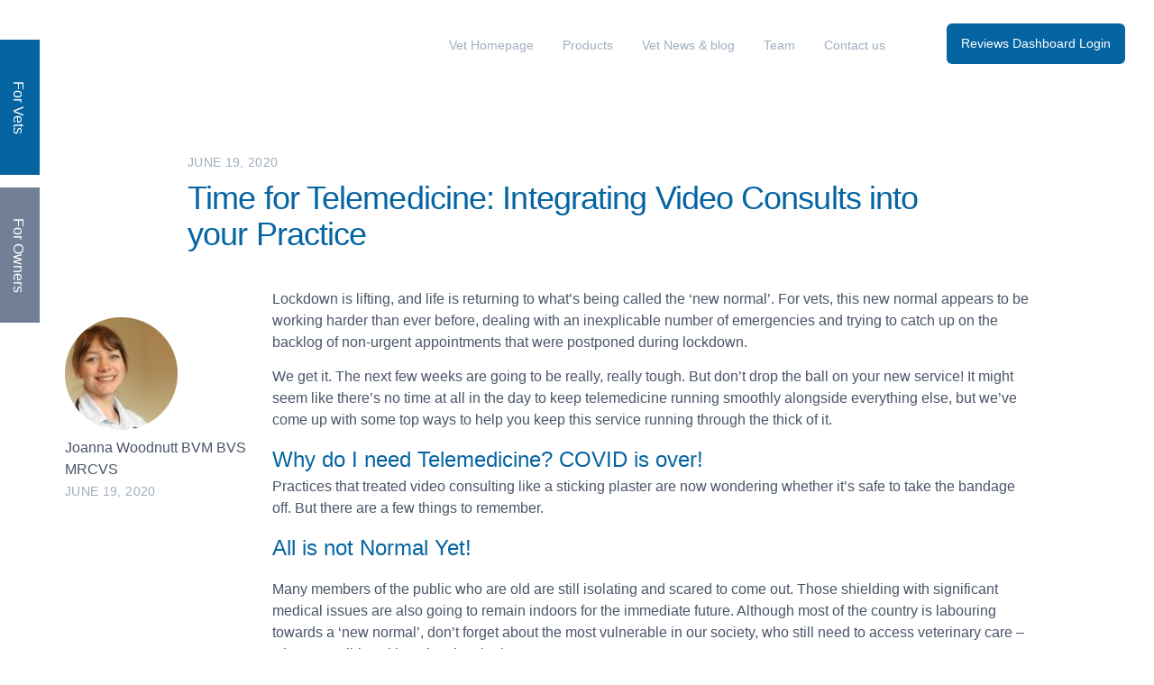

--- FILE ---
content_type: text/html; charset=UTF-8
request_url: https://vethelpdirect.com/news/time-for-telemedicine/
body_size: 10836
content:
<!DOCTYPE html>

<head>

  <!-- Google Tag Manager -->
  <script>(function(w,d,s,l,i){w[l]=w[l]||[];w[l].push({'gtm.start':
  new Date().getTime(),event:'gtm.js'});var f=d.getElementsByTagName(s)[0],
  j=d.createElement(s),dl=l!='dataLayer'?'&l='+l:'';j.async=true;j.src=
  'https://www.googletagmanager.com/gtm.js?id='+i+dl;f.parentNode.insertBefore(j,f);
  })(window,document,'script','dataLayer','GTM-WQTW5SB');</script>
  <!-- End Google Tag Manager -->


    <meta http-equiv="X-UA-Compatible" content="IE=edge" />
    <meta charset="UTF-8">


    <meta name='robots' content='max-image-preview:large' />
	<style>img:is([sizes="auto" i], [sizes^="auto," i]) { contain-intrinsic-size: 3000px 1500px }</style>
	<link rel="alternate" hreflang="en" href="https://vethelpdirect.com/news/time-for-telemedicine/" />

	<!-- This site is optimized with the Yoast SEO Premium plugin v15.7 - https://yoast.com/wordpress/plugins/seo/ -->
	<title>Time for Telemedicine: Integrating Video Consults into your Practice - Vet Help Direct</title>
	<meta name="robots" content="index, follow, max-snippet:-1, max-image-preview:large, max-video-preview:-1" />
	<meta property="og:locale" content="en_GB" />
	<meta property="og:type" content="article" />
	<meta property="og:title" content="Time for Telemedicine: Integrating Video Consults into your Practice - Vet Help Direct" />
	<meta property="og:description" content="Finding time for telemedicine in the &#039;new normal&#039; can be difficult, but finding ways to keep the service going will pay off in the end." />
	<meta property="og:url" content="https://vethelpdirect.com/news/time-for-telemedicine/" />
	<meta property="og:site_name" content="Vet Help Direct" />
	<meta property="article:modified_time" content="2020-06-19T12:47:47+00:00" />
	<meta property="og:image" content="https://vhd-wordpress-uploads.s3.amazonaws.com/uploads/2020/06/DogwithClockShutterstock.jpg" />
	<meta property="og:image:width" content="666" />
	<meta property="og:image:height" content="666" />
	<meta name="twitter:card" content="summary" />
	<meta name="twitter:label1" content="Est. reading time">
	<meta name="twitter:data1" content="5 minutes">
	<script type="application/ld+json" class="yoast-schema-graph">{"@context":"https://schema.org","@graph":[{"@type":"Organization","@id":"https://vethelpdirect.com/#organization","name":"Vet Help Direct","url":"https://vethelpdirect.com/","sameAs":[],"logo":{"@type":"ImageObject","@id":"https://vethelpdirect.com/#logo","inLanguage":"en","url":"https://vhd-wordpress-uploads.s3.amazonaws.com/uploads/2020/08/vhd-logo.png","width":5265,"height":807,"caption":"Vet Help Direct"},"image":{"@id":"https://vethelpdirect.com/#logo"}},{"@type":"WebSite","@id":"https://vethelpdirect.com/#website","url":"https://vethelpdirect.com/","name":"Vet Help Direct","description":"Free cat, horse, cattle, small furries, reptile, bird and dog symptom checker from UK Vets. Independent Vet reviews - choose the best vets.","publisher":{"@id":"https://vethelpdirect.com/#organization"},"potentialAction":[{"@type":"SearchAction","target":"https://vethelpdirect.com/?s={search_term_string}","query-input":"required name=search_term_string"}],"inLanguage":"en"},{"@type":"ImageObject","@id":"https://vethelpdirect.com/news/time-for-telemedicine/#primaryimage","inLanguage":"en","url":"https://vhd-wordpress-uploads.s3.amazonaws.com/uploads/2020/06/DogwithClockShutterstock.jpg","width":666,"height":666},{"@type":"WebPage","@id":"https://vethelpdirect.com/news/time-for-telemedicine/#webpage","url":"https://vethelpdirect.com/news/time-for-telemedicine/","name":"Time for Telemedicine: Integrating Video Consults into your Practice - Vet Help Direct","isPartOf":{"@id":"https://vethelpdirect.com/#website"},"primaryImageOfPage":{"@id":"https://vethelpdirect.com/news/time-for-telemedicine/#primaryimage"},"datePublished":"2020-06-19T12:46:51+00:00","dateModified":"2020-06-19T12:47:47+00:00","breadcrumb":{"@id":"https://vethelpdirect.com/news/time-for-telemedicine/#breadcrumb"},"inLanguage":"en","potentialAction":[{"@type":"ReadAction","target":["https://vethelpdirect.com/news/time-for-telemedicine/"]}]},{"@type":"BreadcrumbList","@id":"https://vethelpdirect.com/news/time-for-telemedicine/#breadcrumb","itemListElement":[{"@type":"ListItem","position":1,"item":{"@type":"WebPage","@id":"https://vethelpdirect.com/","url":"https://vethelpdirect.com/","name":"Home"}},{"@type":"ListItem","position":2,"item":{"@type":"WebPage","@id":"https://vethelpdirect.com/news/","url":"https://vethelpdirect.com/news/","name":"Articles"}},{"@type":"ListItem","position":3,"item":{"@type":"WebPage","@id":"https://vethelpdirect.com/vetblog/category/vet-blogs/","url":"https://vethelpdirect.com/vetblog/category/vet-blogs/","name":"Vet Blogs"}},{"@type":"ListItem","position":4,"item":{"@type":"WebPage","@id":"https://vethelpdirect.com/news/time-for-telemedicine/","url":"https://vethelpdirect.com/news/time-for-telemedicine/","name":"Time for Telemedicine: Integrating Video Consults into your Practice"}}]}]}</script>
	<!-- / Yoast SEO Premium plugin. -->


<link rel='dns-prefetch' href='//vethelpdirect.com' />
<link rel='dns-prefetch' href='//vhd-wordpress-uploads.s3.amazonaws.com' />
<link href='https://fonts.gstatic.com' crossorigin rel='preconnect' />
<link rel="alternate" type="application/rss+xml" title="Vet Help Direct &raquo; Feed" href="https://vethelpdirect.com/feed/" />
<link rel="alternate" type="application/rss+xml" title="Vet Help Direct &raquo; Comments Feed" href="https://vethelpdirect.com/comments/feed/" />
<link rel="alternate" type="application/rss+xml" title="Vet Help Direct &raquo; Time for Telemedicine: Integrating Video Consults into your Practice Comments Feed" href="https://vethelpdirect.com/news/time-for-telemedicine/feed/" />
<style id='wp-emoji-styles-inline-css' type='text/css'>

	img.wp-smiley, img.emoji {
		display: inline !important;
		border: none !important;
		box-shadow: none !important;
		height: 1em !important;
		width: 1em !important;
		margin: 0 0.07em !important;
		vertical-align: -0.1em !important;
		background: none !important;
		padding: 0 !important;
	}
</style>
<link rel='stylesheet' id='wp-block-library-css' href='https://vethelpdirect.com/wordpress/wp-includes/css/dist/block-library/style.min.css?ver=6.8.3' type='text/css' media='all' />
<style id='classic-theme-styles-inline-css' type='text/css'>
/*! This file is auto-generated */
.wp-block-button__link{color:#fff;background-color:#32373c;border-radius:9999px;box-shadow:none;text-decoration:none;padding:calc(.667em + 2px) calc(1.333em + 2px);font-size:1.125em}.wp-block-file__button{background:#32373c;color:#fff;text-decoration:none}
</style>
<style id='global-styles-inline-css' type='text/css'>
:root{--wp--preset--aspect-ratio--square: 1;--wp--preset--aspect-ratio--4-3: 4/3;--wp--preset--aspect-ratio--3-4: 3/4;--wp--preset--aspect-ratio--3-2: 3/2;--wp--preset--aspect-ratio--2-3: 2/3;--wp--preset--aspect-ratio--16-9: 16/9;--wp--preset--aspect-ratio--9-16: 9/16;--wp--preset--color--black: #000000;--wp--preset--color--cyan-bluish-gray: #abb8c3;--wp--preset--color--white: #ffffff;--wp--preset--color--pale-pink: #f78da7;--wp--preset--color--vivid-red: #cf2e2e;--wp--preset--color--luminous-vivid-orange: #ff6900;--wp--preset--color--luminous-vivid-amber: #fcb900;--wp--preset--color--light-green-cyan: #7bdcb5;--wp--preset--color--vivid-green-cyan: #00d084;--wp--preset--color--pale-cyan-blue: #8ed1fc;--wp--preset--color--vivid-cyan-blue: #0693e3;--wp--preset--color--vivid-purple: #9b51e0;--wp--preset--gradient--vivid-cyan-blue-to-vivid-purple: linear-gradient(135deg,rgba(6,147,227,1) 0%,rgb(155,81,224) 100%);--wp--preset--gradient--light-green-cyan-to-vivid-green-cyan: linear-gradient(135deg,rgb(122,220,180) 0%,rgb(0,208,130) 100%);--wp--preset--gradient--luminous-vivid-amber-to-luminous-vivid-orange: linear-gradient(135deg,rgba(252,185,0,1) 0%,rgba(255,105,0,1) 100%);--wp--preset--gradient--luminous-vivid-orange-to-vivid-red: linear-gradient(135deg,rgba(255,105,0,1) 0%,rgb(207,46,46) 100%);--wp--preset--gradient--very-light-gray-to-cyan-bluish-gray: linear-gradient(135deg,rgb(238,238,238) 0%,rgb(169,184,195) 100%);--wp--preset--gradient--cool-to-warm-spectrum: linear-gradient(135deg,rgb(74,234,220) 0%,rgb(151,120,209) 20%,rgb(207,42,186) 40%,rgb(238,44,130) 60%,rgb(251,105,98) 80%,rgb(254,248,76) 100%);--wp--preset--gradient--blush-light-purple: linear-gradient(135deg,rgb(255,206,236) 0%,rgb(152,150,240) 100%);--wp--preset--gradient--blush-bordeaux: linear-gradient(135deg,rgb(254,205,165) 0%,rgb(254,45,45) 50%,rgb(107,0,62) 100%);--wp--preset--gradient--luminous-dusk: linear-gradient(135deg,rgb(255,203,112) 0%,rgb(199,81,192) 50%,rgb(65,88,208) 100%);--wp--preset--gradient--pale-ocean: linear-gradient(135deg,rgb(255,245,203) 0%,rgb(182,227,212) 50%,rgb(51,167,181) 100%);--wp--preset--gradient--electric-grass: linear-gradient(135deg,rgb(202,248,128) 0%,rgb(113,206,126) 100%);--wp--preset--gradient--midnight: linear-gradient(135deg,rgb(2,3,129) 0%,rgb(40,116,252) 100%);--wp--preset--font-size--small: 13px;--wp--preset--font-size--medium: 20px;--wp--preset--font-size--large: 36px;--wp--preset--font-size--x-large: 42px;--wp--preset--spacing--20: 0.44rem;--wp--preset--spacing--30: 0.67rem;--wp--preset--spacing--40: 1rem;--wp--preset--spacing--50: 1.5rem;--wp--preset--spacing--60: 2.25rem;--wp--preset--spacing--70: 3.38rem;--wp--preset--spacing--80: 5.06rem;--wp--preset--shadow--natural: 6px 6px 9px rgba(0, 0, 0, 0.2);--wp--preset--shadow--deep: 12px 12px 50px rgba(0, 0, 0, 0.4);--wp--preset--shadow--sharp: 6px 6px 0px rgba(0, 0, 0, 0.2);--wp--preset--shadow--outlined: 6px 6px 0px -3px rgba(255, 255, 255, 1), 6px 6px rgba(0, 0, 0, 1);--wp--preset--shadow--crisp: 6px 6px 0px rgba(0, 0, 0, 1);}:where(.is-layout-flex){gap: 0.5em;}:where(.is-layout-grid){gap: 0.5em;}body .is-layout-flex{display: flex;}.is-layout-flex{flex-wrap: wrap;align-items: center;}.is-layout-flex > :is(*, div){margin: 0;}body .is-layout-grid{display: grid;}.is-layout-grid > :is(*, div){margin: 0;}:where(.wp-block-columns.is-layout-flex){gap: 2em;}:where(.wp-block-columns.is-layout-grid){gap: 2em;}:where(.wp-block-post-template.is-layout-flex){gap: 1.25em;}:where(.wp-block-post-template.is-layout-grid){gap: 1.25em;}.has-black-color{color: var(--wp--preset--color--black) !important;}.has-cyan-bluish-gray-color{color: var(--wp--preset--color--cyan-bluish-gray) !important;}.has-white-color{color: var(--wp--preset--color--white) !important;}.has-pale-pink-color{color: var(--wp--preset--color--pale-pink) !important;}.has-vivid-red-color{color: var(--wp--preset--color--vivid-red) !important;}.has-luminous-vivid-orange-color{color: var(--wp--preset--color--luminous-vivid-orange) !important;}.has-luminous-vivid-amber-color{color: var(--wp--preset--color--luminous-vivid-amber) !important;}.has-light-green-cyan-color{color: var(--wp--preset--color--light-green-cyan) !important;}.has-vivid-green-cyan-color{color: var(--wp--preset--color--vivid-green-cyan) !important;}.has-pale-cyan-blue-color{color: var(--wp--preset--color--pale-cyan-blue) !important;}.has-vivid-cyan-blue-color{color: var(--wp--preset--color--vivid-cyan-blue) !important;}.has-vivid-purple-color{color: var(--wp--preset--color--vivid-purple) !important;}.has-black-background-color{background-color: var(--wp--preset--color--black) !important;}.has-cyan-bluish-gray-background-color{background-color: var(--wp--preset--color--cyan-bluish-gray) !important;}.has-white-background-color{background-color: var(--wp--preset--color--white) !important;}.has-pale-pink-background-color{background-color: var(--wp--preset--color--pale-pink) !important;}.has-vivid-red-background-color{background-color: var(--wp--preset--color--vivid-red) !important;}.has-luminous-vivid-orange-background-color{background-color: var(--wp--preset--color--luminous-vivid-orange) !important;}.has-luminous-vivid-amber-background-color{background-color: var(--wp--preset--color--luminous-vivid-amber) !important;}.has-light-green-cyan-background-color{background-color: var(--wp--preset--color--light-green-cyan) !important;}.has-vivid-green-cyan-background-color{background-color: var(--wp--preset--color--vivid-green-cyan) !important;}.has-pale-cyan-blue-background-color{background-color: var(--wp--preset--color--pale-cyan-blue) !important;}.has-vivid-cyan-blue-background-color{background-color: var(--wp--preset--color--vivid-cyan-blue) !important;}.has-vivid-purple-background-color{background-color: var(--wp--preset--color--vivid-purple) !important;}.has-black-border-color{border-color: var(--wp--preset--color--black) !important;}.has-cyan-bluish-gray-border-color{border-color: var(--wp--preset--color--cyan-bluish-gray) !important;}.has-white-border-color{border-color: var(--wp--preset--color--white) !important;}.has-pale-pink-border-color{border-color: var(--wp--preset--color--pale-pink) !important;}.has-vivid-red-border-color{border-color: var(--wp--preset--color--vivid-red) !important;}.has-luminous-vivid-orange-border-color{border-color: var(--wp--preset--color--luminous-vivid-orange) !important;}.has-luminous-vivid-amber-border-color{border-color: var(--wp--preset--color--luminous-vivid-amber) !important;}.has-light-green-cyan-border-color{border-color: var(--wp--preset--color--light-green-cyan) !important;}.has-vivid-green-cyan-border-color{border-color: var(--wp--preset--color--vivid-green-cyan) !important;}.has-pale-cyan-blue-border-color{border-color: var(--wp--preset--color--pale-cyan-blue) !important;}.has-vivid-cyan-blue-border-color{border-color: var(--wp--preset--color--vivid-cyan-blue) !important;}.has-vivid-purple-border-color{border-color: var(--wp--preset--color--vivid-purple) !important;}.has-vivid-cyan-blue-to-vivid-purple-gradient-background{background: var(--wp--preset--gradient--vivid-cyan-blue-to-vivid-purple) !important;}.has-light-green-cyan-to-vivid-green-cyan-gradient-background{background: var(--wp--preset--gradient--light-green-cyan-to-vivid-green-cyan) !important;}.has-luminous-vivid-amber-to-luminous-vivid-orange-gradient-background{background: var(--wp--preset--gradient--luminous-vivid-amber-to-luminous-vivid-orange) !important;}.has-luminous-vivid-orange-to-vivid-red-gradient-background{background: var(--wp--preset--gradient--luminous-vivid-orange-to-vivid-red) !important;}.has-very-light-gray-to-cyan-bluish-gray-gradient-background{background: var(--wp--preset--gradient--very-light-gray-to-cyan-bluish-gray) !important;}.has-cool-to-warm-spectrum-gradient-background{background: var(--wp--preset--gradient--cool-to-warm-spectrum) !important;}.has-blush-light-purple-gradient-background{background: var(--wp--preset--gradient--blush-light-purple) !important;}.has-blush-bordeaux-gradient-background{background: var(--wp--preset--gradient--blush-bordeaux) !important;}.has-luminous-dusk-gradient-background{background: var(--wp--preset--gradient--luminous-dusk) !important;}.has-pale-ocean-gradient-background{background: var(--wp--preset--gradient--pale-ocean) !important;}.has-electric-grass-gradient-background{background: var(--wp--preset--gradient--electric-grass) !important;}.has-midnight-gradient-background{background: var(--wp--preset--gradient--midnight) !important;}.has-small-font-size{font-size: var(--wp--preset--font-size--small) !important;}.has-medium-font-size{font-size: var(--wp--preset--font-size--medium) !important;}.has-large-font-size{font-size: var(--wp--preset--font-size--large) !important;}.has-x-large-font-size{font-size: var(--wp--preset--font-size--x-large) !important;}
:where(.wp-block-post-template.is-layout-flex){gap: 1.25em;}:where(.wp-block-post-template.is-layout-grid){gap: 1.25em;}
:where(.wp-block-columns.is-layout-flex){gap: 2em;}:where(.wp-block-columns.is-layout-grid){gap: 2em;}
:root :where(.wp-block-pullquote){font-size: 1.5em;line-height: 1.6;}
</style>
<link rel='stylesheet' id='avatar-manager-css' href='https://vethelpdirect.com/wordpress/wp-content/plugins/avatar-manager/assets/css/avatar-manager.min.css?ver=1.2.1' type='text/css' media='all' />
<link rel='stylesheet' id='stcr-font-awesome-css' href='https://vethelpdirect.com/wordpress/wp-content/plugins/subscribe-to-comments-reloaded/includes/css/font-awesome.min.css?ver=6.8.3' type='text/css' media='all' />
<link rel='stylesheet' id='wsl-widget-css' href='https://vethelpdirect.com/wordpress/wp-content/plugins/wordpress-social-login/assets/css/style.css?ver=6.8.3' type='text/css' media='all' />
<link rel='stylesheet' id='vethelpdirect-style-css' href='https://vethelpdirect.com/wordpress/wp-content/themes/vethelpdirect/style.css?ver=6.8.3' type='text/css' media='all' />
<script type="text/javascript" src="https://vethelpdirect.com/wordpress/wp-includes/js/jquery/jquery.min.js?ver=3.7.1" id="jquery-core-js"></script>
<script type="text/javascript" src="https://vethelpdirect.com/wordpress/wp-includes/js/jquery/jquery-migrate.min.js?ver=3.4.1" id="jquery-migrate-js"></script>
<script type="text/javascript" src="https://vethelpdirect.com/wordpress/wp-content/plugins/sitepress-multilingual-cms-disabled/res/js/jquery.cookie.js?ver=4.3.15" id="jquery.cookie-js"></script>
<script type="text/javascript" id="wpml-cookie-js-extra">
/* <![CDATA[ */
var wpml_cookies = {"wp-wpml_current_language":{"value":"en","expires":1,"path":"\/"}};
var wpml_cookies = {"wp-wpml_current_language":{"value":"en","expires":1,"path":"\/"}};
var wpml_cookies = {"wp-wpml_current_language":{"value":"en","expires":1,"path":"\/"}};
/* ]]> */
</script>
<script type="text/javascript" src="https://vethelpdirect.com/wordpress/wp-content/plugins/sitepress-multilingual-cms-disabled/res/js/cookies/language-cookie.js?ver=4.3.15" id="wpml-cookie-js"></script>
<script type="text/javascript" src="https://vethelpdirect.com/wordpress/wp-content/plugins/avatar-manager/assets/js/avatar-manager.min.js?ver=1.2.1" id="avatar-manager-js"></script>
<link rel="https://api.w.org/" href="https://vethelpdirect.com/wp-json/" /><link rel="alternate" title="JSON" type="application/json" href="https://vethelpdirect.com/wp-json/wp/v2/news/11779" /><link rel="EditURI" type="application/rsd+xml" title="RSD" href="https://vethelpdirect.com/wordpress/xmlrpc.php?rsd" />
<meta name="generator" content="WordPress 6.8.3" />
<link rel='shortlink' href='https://vethelpdirect.com/?p=11779' />
<link rel="alternate" title="oEmbed (JSON)" type="application/json+oembed" href="https://vethelpdirect.com/wp-json/oembed/1.0/embed?url=https%3A%2F%2Fvethelpdirect.com%2Fnews%2Ftime-for-telemedicine%2F" />
<link rel="alternate" title="oEmbed (XML)" type="text/xml+oembed" href="https://vethelpdirect.com/wp-json/oembed/1.0/embed?url=https%3A%2F%2Fvethelpdirect.com%2Fnews%2Ftime-for-telemedicine%2F&#038;format=xml" />
<meta name="generator" content="WPML ver:4.3.15 stt:65,1;" />
<style type="text/css">.recentcomments a{display:inline !important;padding:0 !important;margin:0 !important;}</style>

    <meta name="viewport" content="width=device-width, initial-scale=1" />


    <link rel="apple-touch-icon" sizes="57x57" href="https://vethelpdirect.com/wordpress/wp-content/themes/vethelpdirect/apple-touch-icon-57x57.png">
    <link rel="apple-touch-icon" sizes="60x60" href="https://vethelpdirect.com/wordpress/wp-content/themes/vethelpdirect/apple-touch-icon-60x60.png">
    <link rel="apple-touch-icon" sizes="72x72" href="https://vethelpdirect.com/wordpress/wp-content/themes/vethelpdirect/apple-touch-icon-72x72.png">
    <link rel="apple-touch-icon" sizes="76x76" href="https://vethelpdirect.com/wordpress/wp-content/themes/vethelpdirect/apple-touch-icon-76x76.png">
    <link rel="apple-touch-icon" sizes="114x114" href="https://vethelpdirect.com/wordpress/wp-content/themes/vethelpdirect/apple-touch-icon-114x114.png">
    <link rel="apple-touch-icon" sizes="120x120" href="https://vethelpdirect.com/wordpress/wp-content/themes/vethelpdirect/apple-touch-icon-120x120.png">
    <link rel="apple-touch-icon" sizes="144x144" href="https://vethelpdirect.com/wordpress/wp-content/themes/vethelpdirect/apple-touch-icon-144x144.png">
    <link rel="apple-touch-icon" sizes="152x152" href="https://vethelpdirect.com/wordpress/wp-content/themes/vethelpdirect/apple-touch-icon-152x152.png">
    <link rel="apple-touch-icon" sizes="180x180" href="https://vethelpdirect.com/wordpress/wp-content/themes/vethelpdirect/apple-touch-icon-180x180.png">
    <link rel="icon" type="image/png" href="https://vethelpdirect.com/wordpress/wp-content/themes/vethelpdirect/favicon-32x32.png" sizes="32x32">
    <link rel="icon" type="image/png" href="https://vethelpdirect.com/wordpress/wp-content/themes/vethelpdirect/favicon-194x194.png" sizes="194x194">
    <link rel="icon" type="image/png" href="https://vethelpdirect.com/wordpress/wp-content/themes/vethelpdirect/favicon-96x96.png" sizes="96x96">
    <link rel="icon" type="image/png" href="https://vethelpdirect.com/wordpress/wp-content/themes/vethelpdirect/android-chrome-192x192.png" sizes="192x192">
    <link rel="icon" type="image/png" href="https://vethelpdirect.com/wordpress/wp-content/themes/vethelpdirect/favicon-16x16.png" sizes="16x16">
    <link rel="mask-icon" href="https://vethelpdirect.com/wordpress/wp-content/themes/vethelpdirect/safari-pinned-tab.svg">
    <meta name="msapplication-TileColor" content="#ffffff">
    <meta name="msapplication-TileImage" content="/mstile-144x144.png">
    <meta name="theme-color" content="#ffffff">

        <link rel="stylesheet" href="https://vethelpdirect.com/wordpress/wp-content/themes/vethelpdirect/vh-style.css" />

    <script src="https://cdn.jsdelivr.net/gh/alpinejs/alpine@v2.x.x/dist/alpine.min.js" defer></script>
    <script type="text/javascript" src="https://platform-api.sharethis.com/js/sharethis.js#property=5ea03844e3a49d0012075f6b&product=inline-share-buttons" async="async"></script>

    <script type='text/javascript'>
        (function() {
            window.zarget=true;
            var protocol = ('https:' == document.location.protocol ? 'https:' : 'http:');
            var scriptTag = document.createElement('script');
            scriptTag.type = 'text/javascript';
            scriptTag.async = true;
            scriptTag.src = protocol +'//cdn.freshmarketer.eu/10002365/5083.js';
            var s = document.getElementsByTagName('script')[0];
            s.parentNode.insertBefore(scriptTag, s);
        })();
        function zargetTimeout() {
            window.zarget = false;
        }
        window.zargetTimer = setTimeout(zargetTimeout, 3000);
    </script>
</head>


  <!-- Google Tag Manager (noscript) -->
  <noscript><iframe src="https://www.googletagmanager.com/ns.html?id=GTM-WQTW5SB"
  height="0" width="0" style="display:none;visibility:tw-hidden"></iframe></noscript>
  <!-- End Google Tag Manager (noscript) -->



<nav class="tw-bg-white tw-mt-4 tw-pb-10 lg:tw-pb-2" x-data="{ open: false }">
  <div class="tw-max-w-screen-xl tw-mx-auto tw-px-4 sm:tw-px-6 lg:tw-px-8">
    <div class="tw-flex tw-justify-between tw-h-16">
      <div class="tw-flex tw-flex-1 tw-justify-between md:tw-mr-10">
        <div class="tw--ml-2 tw-mr-2 ftw-lex tw-items-center md:tw-hidden">
          <button @click="open = !open" class="tw-inline-flex tw-items-center tw-justify-center tw-p-2 tw-rounded-md tw-text-gray-400 hover:tw-text-gray-500 hover:tw-bg-gray-100 focus:tw-outline-none focus:tw-bg-gray-100 focus:tw-text-gray-500 tw-transition tw-duration-150 tw-ease-in-out">
           <svg class="tw-h-6 tw-w-6" stroke="currentColor" fill="none" viewBox="0 0 24 24">
              <path :class="{'tw-hidden': open, 'tw-inline-flex': !open }" class="tw-inline-flex" stroke-linecap="round" stroke-linejoin="round" stroke-width="2" d="M4 6h16M4 12h16M4 18h16" />
              <path :class="{'tw-hidden': !open, 'tw-inline-flex': open }" class="tw-hidden" stroke-linecap="round" stroke-linejoin="round" stroke-width="2" d="M6 18L18 6M6 6l12 12" />
            </svg>
          </button>
        </div>
        <div class="tw-flex-shrink-0 tw-ml-2 tw-flex tw-items-center">
          <a href="https://vethelpdirect.com">
            <img class="tw-block tw-h-12 tw-w-40" src="/dashboard/assets/images/logo/logo.svg" alt="" />
          </a>
        </div>
        <div class="tw-hidden md:tw-ml-8 lg:tw-ml-6 tw-right-0 md:tw-flex">
          <a href="https://vethelpdirect.com/vets/" class="tw-inline-flex tw-mr-2 lg:tw-mr-6 tw-items-center tw-px-1 tw-pt-1 tw-border-pink tw-text-sm  tw-leading-5 tw-text-gray-500 focus:tw-outline-none focus:tw-border-pink tw-transition tw-duration-150 tw-ease-in-out">Vet Homepage</a><a href="https://vethelpdirect.com/vets/products/" class="tw-inline-flex tw-mr-2 lg:tw-mr-6 tw-items-center tw-px-1 tw-pt-1 tw-border-pink tw-text-sm  tw-leading-5 tw-text-gray-500 focus:tw-outline-none focus:tw-border-pink tw-transition tw-duration-150 tw-ease-in-out">Products</a><a href="/news" class="tw-inline-flex tw-mr-2 lg:tw-mr-6 tw-items-center tw-px-1 tw-pt-1 tw-border-pink tw-text-sm  tw-leading-5 tw-text-gray-500 focus:tw-outline-none focus:tw-border-pink tw-transition tw-duration-150 tw-ease-in-out">Vet News & blog</a><a href="https://vethelpdirect.com/vets/team/" class="tw-inline-flex tw-mr-2 lg:tw-mr-6 tw-items-center tw-px-1 tw-pt-1 tw-border-pink tw-text-sm  tw-leading-5 tw-text-gray-500 focus:tw-outline-none focus:tw-border-pink tw-transition tw-duration-150 tw-ease-in-out">Team</a><a href="https://vethelpdirect.com/vets/contact-us/" class="tw-inline-flex tw-mr-2 lg:tw-mr-6 tw-items-center tw-px-1 tw-pt-1 tw-border-pink tw-text-sm  tw-leading-5 tw-text-gray-500 focus:tw-outline-none focus:tw-border-pink tw-transition tw-duration-150 tw-ease-in-out">Contact us</a>


        </div>


      </div>

      <div class="tw-flex md:tw-flex-col lg:tw-flex-row tw-items-center tw-hidden md:tw-flex">
        <div class="tw-flex-shrink-0 tw-w-full lg:tw-w-auto tw-mb-2 lg:tw-mb-0">
          <a href="/dashboard" class="tw-text-center md:tw-w-full tw-relative tw-cursor-pointer tw-inline-flex tw-items-center md:tw-px-4 md:tw-py-3 tw-text-sm tw-font-medium tw-rounded-md tw-text-white tw-bg-blue hover:tw-bg-blue focus:tw-outline-none focus:tw-shadow-outline-blue tw-transition tw-ease-in-out tw-duration-150">
            Reviews Dashboard Login
          </a>
        </div>
      </div>

    </div>
  </div>
  <div :class="{'tw-block': open, 'tw-hidden': !open}" class="tw-hidden md:tw-hidden">
    <div class="tw-pt-2 tw-pb-3">

      <a href="https://vethelpdirect.com/vets/" class="tw-mt-1 tw-block tw-pl-3 tw-pr-4 tw-py-2 tw-border-l-4 tw-border-transparent tw-text-base tw-font-medium tw-text-gray-600 hover:tw-text-gray-800 hover:tw-bg-gray-50 hover:tw-border-pink focus:tw-outline-none focus:tw-text-gray-800 focus:tw-bg-gray-50 focus:tw-border-pink tw-transition tw-duration-150 tw-ease-in-out sm:tw-pl-5 sm:tw-pr-6">Vet Homepage</a><a href="https://vethelpdirect.com/vets/products/" class="tw-mt-1 tw-block tw-pl-3 tw-pr-4 tw-py-2 tw-border-l-4 tw-border-transparent tw-text-base tw-font-medium tw-text-gray-600 hover:tw-text-gray-800 hover:tw-bg-gray-50 hover:tw-border-pink focus:tw-outline-none focus:tw-text-gray-800 focus:tw-bg-gray-50 focus:tw-border-pink tw-transition tw-duration-150 tw-ease-in-out sm:tw-pl-5 sm:tw-pr-6">Products</a><a href="/news" class="tw-mt-1 tw-block tw-pl-3 tw-pr-4 tw-py-2 tw-border-l-4 tw-border-transparent tw-text-base tw-font-medium tw-text-gray-600 hover:tw-text-gray-800 hover:tw-bg-gray-50 hover:tw-border-pink focus:tw-outline-none focus:tw-text-gray-800 focus:tw-bg-gray-50 focus:tw-border-pink tw-transition tw-duration-150 tw-ease-in-out sm:tw-pl-5 sm:tw-pr-6">Vet News & blog</a><a href="https://vethelpdirect.com/vets/team/" class="tw-mt-1 tw-block tw-pl-3 tw-pr-4 tw-py-2 tw-border-l-4 tw-border-transparent tw-text-base tw-font-medium tw-text-gray-600 hover:tw-text-gray-800 hover:tw-bg-gray-50 hover:tw-border-pink focus:tw-outline-none focus:tw-text-gray-800 focus:tw-bg-gray-50 focus:tw-border-pink tw-transition tw-duration-150 tw-ease-in-out sm:tw-pl-5 sm:tw-pr-6">Team</a><a href="https://vethelpdirect.com/vets/contact-us/" class="tw-mt-1 tw-block tw-pl-3 tw-pr-4 tw-py-2 tw-border-l-4 tw-border-transparent tw-text-base tw-font-medium tw-text-gray-600 hover:tw-text-gray-800 hover:tw-bg-gray-50 hover:tw-border-pink focus:tw-outline-none focus:tw-text-gray-800 focus:tw-bg-gray-50 focus:tw-border-pink tw-transition tw-duration-150 tw-ease-in-out sm:tw-pl-5 sm:tw-pr-6">Contact us</a>
    </div>
    <div class="tw-pt-4 tw-pb-3 tw-border-t tw-border-gray-200">
      <div class="mt-3">
        <a href="/dashboard" class="tw-block tw-px-4 tw-py-2 tw-text-base tw-font-medium tw-text-blue hover:tw-bg-gray-100 focus:tw-outline-none focus:tw-text-gray-800 focus:tw-bg-gray-100 tw-transition tw-duration-150 tw-ease-in-out sm:tw-px-6">Reviews Dashboard Login</a>
      </div>
    </div>
  </div>
</nav>



<div class="tw-rotate-90 tw-transform tw-z-50 tw-hidden md:tw-block tw-fixed fixedtabwrap">
  <a href="https://vethelpdirect.com/vets" class="tw-bg-blue tw-h-10 tw-p-6 tw-text-white fixedtab">
    For Vets
  </a>

  <a href="https://vethelpdirect.com" class="tw-bg-gray-600 tw-h-10 tw-p-6 tw-text-white fixedtab2">
    For Owners
  </a>

</div>

<div class="tw-mt-8 tw-mx-auto tw-max-w-screen-lg xl:tw-max-w-screen-xl  tw-px-4 sm:tw-px-6 lg:tw-px-8">

    <div class="tw-py-4 md:tw-py-12 tw-bg-white">
      <div class="tw-max-w-screen-xl tw-mx-auto md:tw-px-4 sm:tw-px-6 lg:tw-px-8">
        <div class="lg:tw-text-left lg:tw-w-3/4 tw-mx-auto">
          <p class="tw-text-sm tw-leading-6 tw-text-gray-500 tw-font-light tw-tracking-wide tw-uppercase">June 19, 2020</p>
          <h3 class="tw-mt-2 tw-text-3xl tw-leading-8 tw-font-light tw-tracking-tight tw-text-blue sm:tw-text-4xl sm:tw-leading-10">
            Time for Telemedicine: Integrating Video Consults into your Practice          </h3>
        </div>
                <!-- <div class="relative tw-mx-auto w-full rounded-lg shadow-lg tw-mt-8">
            <img class="h-82 max-h-full object-cover w-full relative block w-full rounded-lg overflow-hidden focus:outline-none focus:shadow-outline" src="https://vhd-wordpress-uploads.s3.amazonaws.com/uploads/2020/06/DogwithClockShutterstock.jpg" />
        </div> -->
                <div class="md:tw-flex md:tw-flex-wrap md:tw-mt-8">
          <div class="tw-w-4/4 md:tw-w-1/5 tw-p-2 md:tw-mt-8">
            <div class="tw-hidden md:tw-flex">

              <img alt="" class="avatar avatar-125 photo avatar-default" height="125" src="https://vhd-wordpress-uploads.s3.amazonaws.com/uploads/2019/04/Joheadshot-125x125.jpg" width="125">
            </div>
            <div class="tw-mt-2">
              <h5 class="text tw-text-gray-700">Joanna Woodnutt BVM BVS MRCVS</h5>
              <p class="tw-text-sm tw-leading-6 tw-text-gray-500 tw-font-light tw-tracking-wide tw-uppercase">June 19, 2020</p>

              <div class="sharethis-inline-share-buttons tw-mt-4"></div>

            </div>
          </div>
          <div class="tw-w-4/5 md:tw-w-3/4 tw-p-2">
            <div class="tw-text-gray-700 wp-content">
              
<p>Lockdown is lifting, and life is returning to what’s being called the ‘new normal’. For vets, this new normal appears to be working harder than ever before, dealing with an inexplicable number of emergencies and trying to catch up on the backlog of non-urgent appointments that were postponed during lockdown.</p>



<p>We get it. The next few weeks are going to be really, really tough. But don’t drop the ball on your new service! It might seem like there’s no time at all in the day to keep telemedicine running smoothly alongside everything else, but we’ve come up with some top ways to help you keep this service running through the thick of it.</p>



<h1 class="wp-block-heading">Why do I need Telemedicine? COVID is over!</h1>



<p>Practices that treated video consulting like a sticking plaster are now wondering whether it’s safe to take the bandage off. But there are a few things to remember.</p>



<h2 class="wp-block-heading">All is not Normal Yet!</h2>



<p>Many members of the public who are old are still isolating and scared to come out. Those shielding with significant medical issues are also going to remain indoors for the immediate future. Although most of the country is labouring towards a ‘new normal’, don’t forget about the most vulnerable in our society, who still need to access veterinary care &#8211; where possible, without leaving the house.</p>



<h2 class="wp-block-heading">A Second Wave?</h2>



<p>Nobody knows whether there will be a second wave, and whether it’ll be as bad, or worse, than the first. At this point, being prepared for one seems sensible. And that means that making sure all your systems are ready to go back into an enforced lockdown, if necessary.</p>



<h2 class="wp-block-heading">A Saleable Service</h2>



<p>In one of our surveys, 67% of pet owners want to use video to contact their vet post-COVID. The rise of telemedicine companies like FirstVet and Joii shows that there is an appetite for quick, easy-to-access veterinary advice from home. A lot of clients don’t want to ‘Google’; but they do want answers, and fast. Having bookable video appointments with your vets sends them not to Google, not to FirstVet &#8211; but straight to your practice.</p>



<h2 class="wp-block-heading">Consistency is Key</h2>



<p>With any new service, consistency is important. Stopping offering video consultations now will make it all the harder to start them again. And you should be thinking about offering them long-term to give your clients all the options they want and need.</p>



<h1 class="wp-block-heading">Integrating a New Service</h1>



<p>Imagine you were offering laparoscopic spays. You didn’t have great take-up to begin with, so you didn’t get much practice at first. They take longer and take more staff than a normal spay. Do you sell the kit on and give up altogether? Or do you make the time to keep learning? Imagine now that lockdown landed right in the middle of your learning. Are you going to tell everybody that there will be no laparoscopic spays until you’ve cleared the backlog of neuters because there’s no time? Or once again, are you going to find ways to make sure you continue offering the new service to those that want it?</p>



<p>Obviously, the sensible answer is that you continue offering the service &#8211; perhaps with some limitations &#8211; to ensure that clients can access it if they need to. Here are some of the ways we think you can do that with telemedicine:</p>



<h2 class="wp-block-heading">Only do some types of video appointments</h2>



<p>Instead of trying to keep all the plates spinning, only offer telemedicine to those clients and cases that will truly benefit. Perhaps all three-day post-op checks could be taken by a telemedicine nurse. Realistically, most of them only take five minutes. Instead of booking a 10-15 minute slot out, a nurse could rattle through three times as many this way. Clients benefit disproportionately when they&#8217;re not forced to come in for such a short period of time. Follow-ups after starting new meds, ‘check mouth’ and ‘check lump’ appointments are all appointments that can save time when being done by video.</p>



<h2 class="wp-block-heading">Let your staff shield</h2>



<p>If you’ve got a pregnant vet or nurse, the temptation will be strong on both sides to get them into work. Just like taking sick days, veterinary staff often feel guilty if they are not in work. With telemedicine you can keep them safe and use their skills to help the team.</p>



<h2 class="wp-block-heading">Offer extended opening times with video appointments</h2>



<p>Still no time? Try tagging your video appointments onto the beginning or end of a working day. 8-9, for instance, allows assessment of urgency ahead of morning surgery. For a clinic that usually closes at 6.30 so the staff have time to clean and leave for 7, an extra half-hour might be needed to help make up the backlog of cases.</p>



<h2 class="wp-block-heading">Consider getting in a locum</h2>



<p>If one of your shielding vets has just arrived back into the practice, you might be finding yourself with a telemedicine-shaped hole in your life. Whilst you work out how to fill it, why not employ a video locum? They don’t have to be nearby &#8211; although a locum that knows your practice and protocols is best. Telemedicine can be done from anywhere &#8211; your locum can work from home and keep your video consults ticking over whilst you catch up on your surgical list.</p>



<h2 class="wp-block-heading">Utilise ‘empty’ vet days on your two-team rotation</h2>



<p>Many practices are still working on a two-team shift rotation, to limit the damage if one team gets coronavirus. But what are your staff doing when they’re at home? Can you get each team to run telemedicine slots in their ‘off’ days?&nbsp;</p>



<h1 class="wp-block-heading">What about Long-Term?</h1>



<p>The veterinary profession is notoriously inflexible to those wishing to work different shifts to allow a work-life balance or a family. In fact, this is thought to be one of the drivers of vets leaving the profession. Why not try to work towards more flexible working for your staff? Each vet could have a work-from-home day each week. Or those that are pregnant could work from home when the bump gets too big for consulting. Vets that are struggling with their work-life balance could even negotiate a different rota based around teleconsulting. There are lots of ways to integrate video consulting into practice long-term.</p>
            </div>
          </div>
        </div>


      </div>
    </div>


</div>



  <div class="tw-mt-8 tw-mx-auto tw-max-w-screen-lg xl:tw-max-w-screen-xl sm:tw-mt-12 6 md:tw-mt-20 xl:tw-mt-24 tw-px-4 sm:tw-px-6 lg:tw-px-8">

 
   <div class="tw-py-12 tw-bg-white tw-mt-8">
     <div class="tw-max-w-xl tw-mx-auto  lg:tw-max-w-screen-lg ">
       <div class="tw-bg-white tw-h-1/3 sm:tw-h-2/3"></div>
     </div>
     <div class="tw-relative tw-max-w-7xl tw-mx-auto">
       <div class="">
         <h2 class="tw-text-3xl tw-tracking-tight tw-font-light tw-font-hairline tw-text-blue sm:tw-text-4xl sm:tw-leading-10 tw-font-sanslight">
           Related Articles
         </h2>
       </div>
       <div class="tw-mt-8 tw-grid tw-gap-5 tw-max-w-lg tw-mx-auto lg:tw-grid-cols-3 lg:tw-max-w-none">

         




           <div class="tw-flex tw-flex-col tw-overflow-hidden tw-mb:4">
             <div class="tw-flex-shrink-0">
               <a href="https://vethelpdirect.com/news/8-ways-to-promote-your-video-consultation-service/">
                 <img class="tw-h-64 tw-w-full tw-object-cover" src="https://vhd-wordpress-uploads.s3.amazonaws.com/uploads/2020/05/video-consult-3.png" alt="" />
               </a>
             </div>
             <div class="tw-flex-1 tw-bg-white tw-pt-2 tw-flex tw-flex-col tw-justify-between">
               <div class="tw-flex-1">
                                  <p class="tw-text-sm tw-leading-5 tw-font-medium">
                     <span class="tw-px-4 tw-py-1 tw-inline-flex tw-text-xs tw-leading-5 tw-font-light tw-rounded-full tw-border tw-border-gray-400 tw-text-gray-600 ">
                       Video Platform Tips                     </span>

                 </p>
                                  <a href="https://vethelpdirect.com/news/8-ways-to-promote-your-video-consultation-service/" class="block">
                   <h3 class="tw-mt-2 tw-text-xl tw-leading-7 tw-font-light tw-text-blue">
                     8 ways to promote your Video Consultation Service                   </h3>
                   <p class="md:tw-mt-3 tw-mt-2 tw-text-base tw-leading-6 tw-text-gray-500">
                     <p>So, you’ve decided to go ahead and embrace this new technology to provide an extended service to your clients. Nice work! Once you’ve chosen your platform and got to grips with it, the next step is to get your clients on board. This is easier than it sounds &#8211; from our research, clients are keen [&hellip;]</p>
                   </p>
                 </a>
               </div>
               <div class="md:tw-mt-6 tw-mt-2 tw-flex tw-items-center">
                 <div class="tw-flex-shrink-0">
                   <img alt="" class="avatar avatar-40 photo avatar-default" height="40" src="https://vhd-wordpress-uploads.s3.amazonaws.com/uploads/2019/04/Joheadshot-40x40.jpg" width="40">                 </div>
                 <div class="tw-ml-3">
                   <p class="tw-text-sm tw-leading-5 tw-font-medium tw-text-gray-900">
                       Joanna Woodnutt BVM BVS MRCVS                   </p>
                   <div class="tw-flex tw-text-sm tw-leading-5 tw-text-gray-500">
                     <time datetime="">
                        May 12, 2020                     </time>
                     <span class="tw-mx-1">
                       &middot;
                     </span>
                   </div>
                 </div>
               </div>
             </div>
           </div>

         




           <div class="tw-flex tw-flex-col tw-overflow-hidden tw-mb:4">
             <div class="tw-flex-shrink-0">
               <a href="https://vethelpdirect.com/news/a-brave-new-world-how-covid-has-changed-the-way-vets-work/">
                 <img class="tw-h-64 tw-w-full tw-object-cover" src="https://vhd-wordpress-uploads.s3.amazonaws.com/uploads/2020/05/shutterstock_1287684853-scaled.jpg" alt="" />
               </a>
             </div>
             <div class="tw-flex-1 tw-bg-white tw-pt-2 tw-flex tw-flex-col tw-justify-between">
               <div class="tw-flex-1">
                                  <p class="tw-text-sm tw-leading-5 tw-font-medium">
                     <span class="tw-px-4 tw-py-1 tw-inline-flex tw-text-xs tw-leading-5 tw-font-light tw-rounded-full tw-border tw-border-gray-400 tw-text-gray-600 ">
                       Telemedicine/ Remote Consultation                     </span>

                 </p>
                                  <a href="https://vethelpdirect.com/news/a-brave-new-world-how-covid-has-changed-the-way-vets-work/" class="block">
                   <h3 class="tw-mt-2 tw-text-xl tw-leading-7 tw-font-light tw-text-blue">
                     A Brave New World: How COVID Has Changed the Way Vets Work                   </h3>
                   <p class="md:tw-mt-3 tw-mt-2 tw-text-base tw-leading-6 tw-text-gray-500">
                     <p>Three months ago, the novel coronavirus was an exotic disease from far-flung places that many of us have never visited. In the last twelve weeks, though, our lives have changed dramatically, resulting in a disruption to our normal working patterns that we haven’t seen since the outbreak of Foot and Mouth Disease in 2001. There’s [&hellip;]</p>
                   </p>
                 </a>
               </div>
               <div class="md:tw-mt-6 tw-mt-2 tw-flex tw-items-center">
                 <div class="tw-flex-shrink-0">
                   <img alt="" class="avatar avatar-40 photo avatar-default" height="40" src="https://vhd-wordpress-uploads.s3.amazonaws.com/uploads/2019/04/Joheadshot-40x40.jpg" width="40">                 </div>
                 <div class="tw-ml-3">
                   <p class="tw-text-sm tw-leading-5 tw-font-medium tw-text-gray-900">
                       Joanna Woodnutt BVM BVS MRCVS                   </p>
                   <div class="tw-flex tw-text-sm tw-leading-5 tw-text-gray-500">
                     <time datetime="">
                        May 5, 2020                     </time>
                     <span class="tw-mx-1">
                       &middot;
                     </span>
                   </div>
                 </div>
               </div>
             </div>
           </div>

         




           <div class="tw-flex tw-flex-col tw-overflow-hidden tw-mb:4">
             <div class="tw-flex-shrink-0">
               <a href="https://vethelpdirect.com/news/how-vets-have-adapted-to-covid/">
                 <img class="tw-h-64 tw-w-full tw-object-cover" src="https://vhd-wordpress-uploads.s3.amazonaws.com/uploads/2020/05/ch5.png" alt="" />
               </a>
             </div>
             <div class="tw-flex-1 tw-bg-white tw-pt-2 tw-flex tw-flex-col tw-justify-between">
               <div class="tw-flex-1">
                                  <a href="https://vethelpdirect.com/news/how-vets-have-adapted-to-covid/" class="block">
                   <h3 class="tw-mt-2 tw-text-xl tw-leading-7 tw-font-light tw-text-blue">
                     How vets have adapted to COVID?                   </h3>
                   <p class="md:tw-mt-3 tw-mt-2 tw-text-base tw-leading-6 tw-text-gray-500">
                     <p>This report by Channel 5 News looked into the veterinary response to COVID-19, and some of the ways that practices are coping by changing the way they work. Our CEO, Susie Samuel, was interviewed for the program about the way in which VetHelpDirect has been helping practices. Watch below:</p>
                   </p>
                 </a>
               </div>
               <div class="md:tw-mt-6 tw-mt-2 tw-flex tw-items-center">
                 <div class="tw-flex-shrink-0">
                   <img alt="" class="avatar avatar-40 photo avatar-default" height="40" src="https://vhd-wordpress-uploads.s3.amazonaws.com/uploads/2020/04/DSC_0912image-by-steven-j-phyall-of-zooming-photography-fareham-portsmouth-southampton_pp-copy-1-40x40.jpg" width="40">                 </div>
                 <div class="tw-ml-3">
                   <p class="tw-text-sm tw-leading-5 tw-font-medium tw-text-gray-900">
                       Susie Samuel MA VetMB MRCVS                   </p>
                   <div class="tw-flex tw-text-sm tw-leading-5 tw-text-gray-500">
                     <time datetime="">
                        May 18, 2020                     </time>
                     <span class="tw-mx-1">
                       &middot;
                     </span>
                   </div>
                 </div>
               </div>
             </div>
           </div>

                           </div>
       </div>
     </div>

  </div>



--- FILE ---
content_type: text/css
request_url: https://vethelpdirect.com/wordpress/wp-content/themes/vethelpdirect/style.css?ver=6.8.3
body_size: 365
content:
/*
Theme Name: VetHelpDirect
Theme URI: http://underscores.me/
Author: Etch Uk
Author URI: http://etchuk.com
Description: Description
Version: 1.0.0
License: GNU General Public License v2 or later
License URI: http://www.gnu.org/licenses/gpl-2.0.html
Text Domain: vethelpdirect
Tags:

This theme, like WordPress, is licensed under the GPL.
Use it to make something cool, have fun, and share what you've learned with others.

VetHelpDirect is based on Underscores http://underscores.me/, (C) 2012-2016 Automattic, Inc.
Underscores is distributed under the terms of the GNU GPL v2 or later.

Normalizing styles have been helped along thanks to the fine work of
Nicolas Gallagher and Jonathan Neal http://necolas.github.com/normalize.css/
*/


--- FILE ---
content_type: text/css
request_url: https://vethelpdirect.com/wordpress/wp-content/themes/vethelpdirect/vh-style.css
body_size: 7793
content:
/*! normalize.css v8.0.1 | MIT License | github.com/necolas/normalize.css */html{line-height:1.15;-webkit-text-size-adjust:100%}body{margin:0}main{display:block}h1{font-size:2em;margin:.67em 0}hr{box-sizing:content-box;height:0;overflow:visible}pre{font-family:monospace,monospace;font-size:1em}a{background-color:transparent}abbr[title]{border-bottom:none;text-decoration:underline;-webkit-text-decoration:underline dotted;text-decoration:underline dotted}b,strong{font-weight:bolder}code,kbd,samp{font-family:monospace,monospace;font-size:1em}small{font-size:80%}sub,sup{font-size:75%;line-height:0;position:relative;vertical-align:baseline}sub{bottom:-.25em}sup{top:-.5em}img{border-style:none}button,input,optgroup,select,textarea{font-family:inherit;font-size:100%;line-height:1.15;margin:0}button,input{overflow:visible}button,select{text-transform:none}[type=button],[type=reset],[type=submit],button{-webkit-appearance:button}[type=button]::-moz-focus-inner,[type=reset]::-moz-focus-inner,[type=submit]::-moz-focus-inner,button::-moz-focus-inner{border-style:none;padding:0}[type=button]:-moz-focusring,[type=reset]:-moz-focusring,[type=submit]:-moz-focusring,button:-moz-focusring{outline:1px dotted ButtonText}fieldset{padding:.35em .75em .625em}legend{box-sizing:border-box;color:inherit;display:table;max-width:100%;padding:0;white-space:normal}progress{vertical-align:baseline}textarea{overflow:auto}[type=checkbox],[type=radio]{box-sizing:border-box;padding:0}[type=number]::-webkit-inner-spin-button,[type=number]::-webkit-outer-spin-button{height:auto}[type=search]{-webkit-appearance:textfield;outline-offset:-2px}[type=search]::-webkit-search-decoration{-webkit-appearance:none}::-webkit-file-upload-button{-webkit-appearance:button;font:inherit}details{display:block}summary{display:list-item}[hidden],template{display:none}blockquote,dd,dl,figure,h1,h2,h3,h4,h5,h6,hr,p,pre{margin:0}button{background-color:transparent;background-image:none}button:focus{outline:1px dotted;outline:5px auto -webkit-focus-ring-color}fieldset,ol,ul{margin:0;padding:0}ol,ul{list-style:none}html{font-family:ProximaNova,Helvetica,Arial,sans-serif;line-height:1.5}*,:after,:before{box-sizing:border-box;border:0 solid #e2e8f0}hr{border-top-width:1px}img{border-style:solid}textarea{resize:vertical}input::placeholder,textarea::placeholder{color:#a0aec0}[role=button],button{cursor:pointer}table{border-collapse:collapse}h1,h2,h3,h4,h5,h6{font-size:inherit;font-weight:inherit}a{color:inherit;text-decoration:inherit}button,input,optgroup,select,textarea{padding:0;line-height:inherit;color:inherit}code,kbd,pre,samp{font-family:SFMono-Regular,Menlo,Monaco,Consolas,Liberation Mono,Courier New,monospace}audio,canvas,embed,iframe,img,object,svg,video{display:block;vertical-align:middle}img,video{max-width:100%;height:auto}.tw-container{width:100%}@media (min-width:640px){.tw-container{max-width:640px}}@media (min-width:768px){.tw-container{max-width:768px}}@media (min-width:1024px){.tw-container{max-width:1024px}}@media (min-width:1050px){.tw-container{max-width:1050px}}@media (min-width:1280px){.tw-container{max-width:1280px}}@media (min-width:640px){.sm\:tw-container{width:100%;max-width:640px}@media (min-width:768px){.sm\:tw-container{max-width:768px}}@media (min-width:1024px){.sm\:tw-container{max-width:1024px}}@media (min-width:1050px){.sm\:tw-container{max-width:1050px}}@media (min-width:1280px){.sm\:tw-container{max-width:1280px}}}@media (min-width:768px){.md\:tw-container{width:100%}@media (min-width:640px){.md\:tw-container{max-width:640px}}@media (min-width:768px){.md\:tw-container{max-width:768px}}@media (min-width:1024px){.md\:tw-container{max-width:1024px}}@media (min-width:1050px){.md\:tw-container{max-width:1050px}}@media (min-width:1280px){.md\:tw-container{max-width:1280px}}}@media (min-width:1024px){.lg\:tw-container{width:100%}@media (min-width:640px){.lg\:tw-container{max-width:640px}}@media (min-width:768px){.lg\:tw-container{max-width:768px}}@media (min-width:1024px){.lg\:tw-container{max-width:1024px}}@media (min-width:1050px){.lg\:tw-container{max-width:1050px}}@media (min-width:1280px){.lg\:tw-container{max-width:1280px}}}@media (min-width:1280px){.xl\:tw-container{width:100%}@media (min-width:640px){.xl\:tw-container{max-width:640px}}@media (min-width:768px){.xl\:tw-container{max-width:768px}}@media (min-width:1024px){.xl\:tw-container{max-width:1024px}}@media (min-width:1050px){.xl\:tw-container{max-width:1050px}}@media (min-width:1280px){.xl\:tw-container{max-width:1280px}}}@media (min-width:1050px){.tablet\:tw-container{width:100%}@media (min-width:640px){.tablet\:tw-container{max-width:640px}}@media (min-width:768px){.tablet\:tw-container{max-width:768px}}@media (min-width:1024px){.tablet\:tw-container{max-width:1024px}}@media (min-width:1050px){.tablet\:tw-container{max-width:1050px}}@media (min-width:1280px){.tablet\:tw-container{max-width:1280px}}}.tw-bg-white{--bg-opacity:1!important;background-color:#fff!important;background-color:rgba(255,255,255,var(--bg-opacity))!important}.tw-bg-gray-600{--bg-opacity:1!important;background-color:#718096!important;background-color:rgba(113,128,150,var(--bg-opacity))!important}.tw-bg-blue{background-color:#0564a2!important;background-color:rgba(5,100,162,var(--bg-opacity))!important}.tw-bg-blue,.tw-bg-pink{--bg-opacity:1!important}.tw-bg-pink{background-color:#c5006c!important;background-color:rgba(197,0,108,var(--bg-opacity))!important}.tw-bg-off-white{--bg-opacity:1!important;background-color:#fafcff!important;background-color:rgba(250,252,255,var(--bg-opacity))!important}.tw-bg-light-grey{--bg-opacity:1!important;background-color:#d9e2e9!important;background-color:rgba(217,226,233,var(--bg-opacity))!important}.tw-bg-dark-grey{--bg-opacity:1!important;background-color:#c4d1da!important;background-color:rgba(196,209,218,var(--bg-opacity))!important}.tw-bg-blue-2{--bg-opacity:1!important;background-color:#0096cf!important;background-color:rgba(0,150,207,var(--bg-opacity))!important}.tw-bg-lightblue{--bg-opacity:1!important;background-color:#edf2f7!important;background-color:rgba(237,242,247,var(--bg-opacity))!important}.tw-bg-purple-2{--bg-opacity:1!important;background-color:#9c1b61!important;background-color:rgba(156,27,97,var(--bg-opacity))!important}.tw-bg-grey-2{--bg-opacity:1!important;background-color:#f1f7f9!important;background-color:rgba(241,247,249,var(--bg-opacity))!important}.tw-bg-grey-3{--bg-opacity:1!important;background-color:#f3f6f7!important;background-color:rgba(243,246,247,var(--bg-opacity))!important}.tw-bg-grey-5{--bg-opacity:1!important;background-color:#4a565f!important;background-color:rgba(74,86,95,var(--bg-opacity))!important}.hover\:tw-bg-gray-100:hover{--bg-opacity:1!important;background-color:#f7fafc!important;background-color:rgba(247,250,252,var(--bg-opacity))!important}.hover\:tw-bg-blue:hover{--bg-opacity:1!important;background-color:#0564a2!important;background-color:rgba(5,100,162,var(--bg-opacity))!important}.hover\:tw-bg-grey-2:hover{--bg-opacity:1!important;background-color:#f1f7f9!important;background-color:rgba(241,247,249,var(--bg-opacity))!important}.focus\:tw-bg-gray-100:focus{--bg-opacity:1!important;background-color:#f7fafc!important;background-color:rgba(247,250,252,var(--bg-opacity))!important}.focus\:tw-bg-indigo-100:focus{--bg-opacity:1!important;background-color:#ebf4ff!important;background-color:rgba(235,244,255,var(--bg-opacity))!important}.tw-bg-gradient-to-r{background-image:linear-gradient(90deg,var(--gradient-color-stops))!important}.tw-from-btn-darkpink{--gradient-from-color:#9c1b61!important;--gradient-color-stops:var(--gradient-from-color),var(--gradient-to-color,rgba(156,27,97,0))!important}.tw-from-home-blue-1{--gradient-from-color:#036383!important;--gradient-color-stops:var(--gradient-from-color),var(--gradient-to-color,rgba(3,99,131,0))!important}.tw-to-btn-pink{--gradient-to-color:#e23d64!important}.tw-to-home-blue-2{--gradient-to-color:#0591bc!important}.hover\:tw-to-btn-darker-pink:hover{--gradient-to-color:#bd315a!important}.tw-border-transparent{border-color:transparent!important}.tw-border-black{--border-opacity:1!important;border-color:#00344a!important;border-color:rgba(0,52,74,var(--border-opacity))!important}.tw-border-gray-200{--border-opacity:1!important;border-color:#edf2f7!important;border-color:rgba(237,242,247,var(--border-opacity))!important}.tw-border-gray-400{--border-opacity:1!important;border-color:#cbd5e0!important;border-color:rgba(203,213,224,var(--border-opacity))!important}.tw-border-gray-500{--border-opacity:1!important;border-color:#a0aec0!important;border-color:rgba(160,174,192,var(--border-opacity))!important}.tw-border-pink{--border-opacity:1!important;border-color:#c5006c!important;border-color:rgba(197,0,108,var(--border-opacity))!important}.tw-border-light-grey{--border-opacity:1!important;border-color:#d9e2e9!important;border-color:rgba(217,226,233,var(--border-opacity))!important}.tw-border-dark-grey{--border-opacity:1!important;border-color:#c4d1da!important;border-color:rgba(196,209,218,var(--border-opacity))!important}.tw-border-darkpink{--border-opacity:1!important;border-color:#ac005e!important;border-color:rgba(172,0,94,var(--border-opacity))!important}.tw-border-grey-1{--border-opacity:1!important;border-color:#d8eaf0!important;border-color:rgba(216,234,240,var(--border-opacity))!important}.tw-border-grey-4{--border-opacity:1!important;border-color:#dadada!important;border-color:rgba(218,218,218,var(--border-opacity))!important}.hover\:tw-border-gray-300:hover{--border-opacity:1!important;border-color:#e2e8f0!important;border-color:rgba(226,232,240,var(--border-opacity))!important}.hover\:tw-border-pink:hover{--border-opacity:1!important;border-color:#c5006c!important;border-color:rgba(197,0,108,var(--border-opacity))!important}.focus\:tw-border-gray-400:focus{--border-opacity:1!important;border-color:#cbd5e0!important;border-color:rgba(203,213,224,var(--border-opacity))!important}.focus\:tw-border-pink:focus{--border-opacity:1!important;border-color:#c5006c!important;border-color:rgba(197,0,108,var(--border-opacity))!important}.focus\:tw-border-darkpink:focus{--border-opacity:1!important;border-color:#ac005e!important;border-color:rgba(172,0,94,var(--border-opacity))!important}.tw-rounded-md{border-radius:.375rem!important}.tw-rounded-lg{border-radius:.5rem!important}.tw-rounded-full{border-radius:9999px!important}.tw-rounded-0-3r{border-radius:.3rem!important}.tw-border-0{border-width:0!important}.tw-border-2{border-width:2px!important}.tw-border{border-width:1px!important}.tw-border-t-2{border-top-width:2px!important}.tw-border-b-2{border-bottom-width:2px!important}.tw-border-b-3{border-bottom-width:3px!important}.tw-border-l-4{border-left-width:4px!important}.tw-border-t{border-top-width:1px!important}.tw-border-b{border-bottom-width:1px!important}.focus\:tw-border-l:focus,.tw-border-l{border-left-width:1px!important}.tw-cursor-pointer{cursor:pointer!important}.tw-block{display:block!important}.tw-inline-block{display:inline-block!important}.tw-flex{display:flex!important}.tw-inline-flex{display:inline-flex!important}.tw-grid{display:grid!important}.tw-hidden{display:none!important}.tw-flex-row{flex-direction:row!important}.tw-flex-col{flex-direction:column!important}.tw-flex-wrap{flex-wrap:wrap!important}.tw-items-center{align-items:center!important}.tw-justify-start{justify-content:flex-start!important}.tw-justify-end{justify-content:flex-end!important}.tw-justify-center{justify-content:center!important}.tw-justify-between{justify-content:space-between!important}.tw-flex-1{flex:1 1 0%!important}.tw-flex-shrink-0{flex-shrink:0!important}.tw-font-sanslight{font-family:ProximaNova-Light,Helvetica,Arial,sans-serif!important}.tw-font-hairline{font-weight:100!important}.tw-font-light{font-weight:300!important}.tw-font-normal{font-weight:400!important}.tw-font-medium{font-weight:500!important}.tw-font-bold{font-weight:700!important}.tw-h-2{height:.5rem!important}.tw-h-3{height:.75rem!important}.tw-h-5{height:1.25rem!important}.tw-h-6{height:1.5rem!important}.tw-h-8{height:2rem!important}.tw-h-10{height:2.5rem!important}.tw-h-12{height:3rem!important}.tw-h-16{height:4rem!important}.tw-h-64{height:16rem!important}.tw-h-full{height:100%!important}.tw-h-screen{height:100vh!important}.tw-h-17p{height:17px!important}.tw-h-18p{height:18px!important}.tw-h-20p{height:20px!important}.tw-h-54p{height:54px!important}.tw-text-xs{font-size:.75rem!important}.tw-text-sm{font-size:.875rem!important}.tw-text-base{font-size:1rem!important}.tw-text-lg{font-size:1.125rem!important}.tw-text-xl{font-size:1.25rem!important}.tw-text-2xl{font-size:1.5rem!important}.tw-text-3xl{font-size:1.875rem!important}.tw-text-4xl{font-size:2.25rem!important}.tw-text-18p{font-size:18px!important}.tw-text-32p{font-size:32px!important}.tw-leading-4{line-height:1rem!important}.tw-leading-5{line-height:1.25rem!important}.tw-leading-6{line-height:1.5rem!important}.tw-leading-7{line-height:1.75rem!important}.tw-leading-8{line-height:2rem!important}.tw-leading-10{line-height:2.5rem!important}.tw-m-0{margin:0!important}.tw-mx-1{margin-left:.25rem!important;margin-right:.25rem!important}.tw-mx-2{margin-left:.5rem!important;margin-right:.5rem!important}.tw-mx-4{margin-left:1rem!important;margin-right:1rem!important}.tw-my-6{margin-top:1.5rem!important;margin-bottom:1.5rem!important}.tw-my-8{margin-top:2rem!important;margin-bottom:2rem!important}.tw-my-auto{margin-top:auto!important;margin-bottom:auto!important}.tw-mx-auto{margin-left:auto!important;margin-right:auto!important}.tw--mx-4{margin-left:-1rem!important;margin-right:-1rem!important}.tw-mt-0{margin-top:0!important}.tw-mb-0{margin-bottom:0!important}.tw-mt-1{margin-top:.25rem!important}.tw-mt-2{margin-top:.5rem!important}.tw-mr-2{margin-right:.5rem!important}.tw-mb-2{margin-bottom:.5rem!important}.tw-ml-2{margin-left:.5rem!important}.tw-mt-3{margin-top:.75rem!important}.tw-mr-3{margin-right:.75rem!important}.tw-ml-3{margin-left:.75rem!important}.tw-mt-4{margin-top:1rem!important}.tw-mr-4{margin-right:1rem!important}.tw-mb-4{margin-bottom:1rem!important}.tw-ml-4{margin-left:1rem!important}.tw-mb-5{margin-bottom:1.25rem!important}.tw-mt-6{margin-top:1.5rem!important}.tw-mr-6{margin-right:1.5rem!important}.tw-mb-6{margin-bottom:1.5rem!important}.tw-mt-8{margin-top:2rem!important}.tw-mb-8{margin-bottom:2rem!important}.tw-mt-10{margin-top:2.5rem!important}.tw-mt-12{margin-top:3rem!important}.tw-mb-12{margin-bottom:3rem!important}.tw--ml-2{margin-left:-.5rem!important}.tw--mt-px{margin-top:-1px!important}.tw-max-w-none{max-width:none!important}.tw-max-w-md{max-width:28rem!important}.tw-max-w-lg{max-width:32rem!important}.tw-max-w-xl{max-width:36rem!important}.tw-max-w-full{max-width:100%!important}.tw-max-w-screen-lg{max-width:1024px!important}.tw-max-w-screen-xl{max-width:1280px!important}.tw-object-contain{-o-object-fit:contain!important;object-fit:contain!important}.tw-object-cover{-o-object-fit:cover!important;object-fit:cover!important}.tw-opacity-50{opacity:.5!important}.focus\:tw-outline-none:focus,.tw-outline-none{outline:2px solid transparent!important;outline-offset:2px!important}.tw-overflow-auto{overflow:auto!important}.tw-overflow-hidden{overflow:hidden!important}.tw-overflow-visible{overflow:visible!important}.tw-overflow-x-auto{overflow-x:auto!important}.tw-p-2{padding:.5rem!important}.tw-p-4{padding:1rem!important}.tw-p-6{padding:1.5rem!important}.tw-py-0{padding-top:0!important;padding-bottom:0!important}.tw-py-1{padding-top:.25rem!important;padding-bottom:.25rem!important}.tw-px-1{padding-left:.25rem!important;padding-right:.25rem!important}.tw-py-2{padding-top:.5rem!important;padding-bottom:.5rem!important}.tw-py-4{padding-top:1rem!important;padding-bottom:1rem!important}.tw-px-4{padding-left:1rem!important;padding-right:1rem!important}.tw-py-6{padding-top:1.5rem!important;padding-bottom:1.5rem!important}.tw-px-6{padding-left:1.5rem!important;padding-right:1.5rem!important}.tw-py-8{padding-top:2rem!important;padding-bottom:2rem!important}.tw-px-8{padding-left:2rem!important;padding-right:2rem!important}.tw-py-10{padding-top:2.5rem!important;padding-bottom:2.5rem!important}.tw-py-12{padding-top:3rem!important;padding-bottom:3rem!important}.tw-pt-0{padding-top:0!important}.tw-pt-1{padding-top:.25rem!important}.tw-pr-1{padding-right:.25rem!important}.tw-pt-2{padding-top:.5rem!important}.tw-pb-2{padding-bottom:.5rem!important}.tw-pb-3{padding-bottom:.75rem!important}.tw-pl-3{padding-left:.75rem!important}.tw-pt-4{padding-top:1rem!important}.tw-pr-4{padding-right:1rem!important}.tw-pl-4{padding-left:1rem!important}.tw-pt-6{padding-top:1.5rem!important}.tw-pb-6{padding-bottom:1.5rem!important}.tw-pt-8{padding-top:2rem!important}.tw-pb-8{padding-bottom:2rem!important}.tw-pr-10{padding-right:2.5rem!important}.tw-pb-10{padding-bottom:2.5rem!important}.tw-pt-12{padding-top:3rem!important}.tw-pr-12{padding-right:3rem!important}.tw-fixed{position:fixed!important}.tw-absolute{position:absolute!important}.tw-relative{position:relative!important}.tw-top-0{top:0!important}.tw-right-0{right:0!important}.tw-left-0{left:0!important}.tw-shadow-xs{box-shadow:0 0 0 1px rgba(0,0,0,.05)!important}.tw-shadow{box-shadow:0 1px 3px 0 rgba(0,0,0,.1),0 1px 2px 0 rgba(0,0,0,.06)!important}.tw-shadow-lg{box-shadow:0 10px 15px -3px rgba(0,0,0,.1),0 4px 6px -2px rgba(0,0,0,.05)!important}.focus\:tw-shadow-outline:focus{box-shadow:0 0 0 3px rgba(66,153,225,.5)!important}.tw-text-center{text-align:center!important}.tw-text-black{--text-opacity:1!important;color:#00344a!important;color:rgba(0,52,74,var(--text-opacity))!important}.tw-text-white{--text-opacity:1!important;color:#fff!important;color:rgba(255,255,255,var(--text-opacity))!important}.tw-text-gray-400{--text-opacity:1!important;color:#cbd5e0!important;color:rgba(203,213,224,var(--text-opacity))!important}.tw-text-gray-500{--text-opacity:1!important;color:#a0aec0!important;color:rgba(160,174,192,var(--text-opacity))!important}.tw-text-gray-600{--text-opacity:1!important;color:#718096!important;color:rgba(113,128,150,var(--text-opacity))!important}.tw-text-gray-700{--text-opacity:1!important;color:#4a5568!important;color:rgba(74,85,104,var(--text-opacity))!important}.tw-text-gray-900{--text-opacity:1!important;color:#1a202c!important;color:rgba(26,32,44,var(--text-opacity))!important}.tw-text-red-500{--text-opacity:1!important;color:#f56565!important;color:rgba(245,101,101,var(--text-opacity))!important}.tw-text-blue{--text-opacity:1!important;color:#0564a2!important;color:rgba(5,100,162,var(--text-opacity))!important}.tw-text-pink{--text-opacity:1!important;color:#c5006c!important;color:rgba(197,0,108,var(--text-opacity))!important}.tw-text-off-white{--text-opacity:1!important;color:#fafcff!important;color:rgba(250,252,255,var(--text-opacity))!important}.tw-text-darkest-grey{--text-opacity:1!important;color:#888a95!important;color:rgba(136,138,149,var(--text-opacity))!important}.tw-text-darkpink{--text-opacity:1!important;color:#ac005e!important;color:rgba(172,0,94,var(--text-opacity))!important}.tw-text-grey-5{--text-opacity:1!important;color:#4a565f!important;color:rgba(74,86,95,var(--text-opacity))!important}.tw-text-grey-7{--text-opacity:1!important;color:#9598a6!important;color:rgba(149,152,166,var(--text-opacity))!important}.tw-text-btn-pink{--text-opacity:1!important;color:#e23d64!important;color:rgba(226,61,100,var(--text-opacity))!important}.hover\:tw-text-gray-500:hover{--text-opacity:1!important;color:#a0aec0!important;color:rgba(160,174,192,var(--text-opacity))!important}.hover\:tw-text-gray-700:hover{--text-opacity:1!important;color:#4a5568!important;color:rgba(74,85,104,var(--text-opacity))!important}.hover\:tw-text-gray-800:hover{--text-opacity:1!important;color:#2d3748!important;color:rgba(45,55,72,var(--text-opacity))!important}.hover\:tw-text-darkpink:hover{--text-opacity:1!important;color:#ac005e!important;color:rgba(172,0,94,var(--text-opacity))!important}.hover\:tw-text-blue-2:hover{--text-opacity:1!important;color:#0096cf!important;color:rgba(0,150,207,var(--text-opacity))!important}.focus\:tw-text-gray-500:focus{--text-opacity:1!important;color:#a0aec0!important;color:rgba(160,174,192,var(--text-opacity))!important}.focus\:tw-text-gray-700:focus{--text-opacity:1!important;color:#4a5568!important;color:rgba(74,85,104,var(--text-opacity))!important}.focus\:tw-text-gray-800:focus{--text-opacity:1!important;color:#2d3748!important;color:rgba(45,55,72,var(--text-opacity))!important}.focus\:tw-text-pink:focus{--text-opacity:1!important;color:#c5006c!important;color:rgba(197,0,108,var(--text-opacity))!important}.tw-uppercase{text-transform:uppercase!important}.tw-no-underline{text-decoration:none!important}.tw-tracking-tight{letter-spacing:-.025em!important}.tw-tracking-wide{letter-spacing:.025em!important}.tw-truncate,.tw-whitespace-no-wrap{white-space:nowrap!important}.tw-truncate{overflow:hidden!important;text-overflow:ellipsis!important}.tw-w-0{width:0!important}.tw-w-2{width:.5rem!important}.tw-w-3{width:.75rem!important}.tw-w-4{width:1rem!important}.tw-w-5{width:1.25rem!important}.tw-w-6{width:1.5rem!important}.tw-w-10{width:2.5rem!important}.tw-w-40{width:10rem!important}.tw-w-1\/2{width:50%!important}.tw-w-2\/3{width:66.666667%!important}.tw-w-4\/5{width:80%!important}.tw-w-full{width:100%!important}.tw-w-screen{width:100vw!important}.tw-w-16p{width:16px!important}.tw-w-18p{width:18px!important}.tw-w-28p{width:28px!important}.tw-z-40{z-index:40!important}.tw-z-50{z-index:50!important}.tw-gap-5{grid-gap:1.25rem!important;gap:1.25rem!important}.tw-transform{--transform-translate-x:0!important;--transform-translate-y:0!important;--transform-rotate:0!important;--transform-skew-x:0!important;--transform-skew-y:0!important;--transform-scale-x:1!important;--transform-scale-y:1!important;transform:translateX(var(--transform-translate-x)) translateY(var(--transform-translate-y)) rotate(var(--transform-rotate)) skewX(var(--transform-skew-x)) skewY(var(--transform-skew-y)) scaleX(var(--transform-scale-x)) scaleY(var(--transform-scale-y))!important}.tw-origin-top-right{transform-origin:top right!important}.tw-origin-top-left{transform-origin:top left!important}.tw-rotate-90{--transform-rotate:90deg!important}.tw-translate-x-0{--transform-translate-x:0!important}.tw-translate-x-9r{--transform-translate-x:0.9rem!important}.tw-transition{transition-property:background-color,border-color,color,fill,stroke,opacity,box-shadow,transform!important}.tw-transition-colors{transition-property:background-color,border-color,color,fill,stroke!important}.tw-ease-in-out{transition-timing-function:cubic-bezier(.4,0,.2,1)!important}.tw-duration-150{transition-duration:.15s!important}.tw-duration-200{transition-duration:.2s!important}@keyframes spin{to{transform:rotate(1turn)}}@keyframes ping{75%,to{transform:scale(2);opacity:0}}@keyframes pulse{50%{opacity:.5}}@keyframes bounce{0%,to{transform:translateY(-25%);animation-timing-function:cubic-bezier(.8,0,1,1)}50%{transform:none;animation-timing-function:cubic-bezier(0,0,.2,1)}}@media (min-width:640px){.sm\:tw-text-3xl{font-size:1.875rem!important}.sm\:tw-text-4xl{font-size:2.25rem!important}.sm\:tw-text-6xl{font-size:4rem!important}.sm\:tw-text-40p{font-size:40px!important}.sm\:tw-leading-9{line-height:2.25rem!important}.sm\:tw-leading-10{line-height:2.5rem!important}.sm\:tw-leading-none{line-height:1!important}.sm\:tw-mx-auto{margin-left:auto!important;margin-right:auto!important}.sm\:tw-mt-4{margin-top:1rem!important}.sm\:tw-mt-5{margin-top:1.25rem!important}.sm\:tw-mt-6{margin-top:1.5rem!important}.sm\:tw-mt-12{margin-top:3rem!important}.sm\:tw-max-w-md{max-width:28rem!important}.sm\:tw-max-w-lg{max-width:32rem!important}.sm\:tw-px-0{padding-left:0!important;padding-right:0!important}.sm\:tw-px-6{padding-left:1.5rem!important;padding-right:1.5rem!important}.sm\:tw-pl-5{padding-left:1.25rem!important}.sm\:tw-pr-6{padding-right:1.5rem!important}.sm\:tw-text-center{text-align:center!important}.sm\:tw-w-1\/3{width:33.333333%!important}.sm\:tw-scale-100{--transform-scale-x:1!important;--transform-scale-y:1!important}}@media (min-width:768px){.md\:tw-border-t-0{border-top-width:0!important}.md\:tw-block{display:block!important}.md\:tw-flex{display:flex!important}.md\:tw-grid{display:grid!important}.md\:tw-hidden{display:none!important}.md\:tw-flex-row{flex-direction:row!important}.md\:tw-flex-col{flex-direction:column!important}.md\:tw-flex-wrap{flex-wrap:wrap!important}.md\:tw-justify-end{justify-content:flex-end!important}.md\:tw-h-auto{height:auto!important}.md\:tw-h-18p{height:18px!important}.md\:tw-h-24p{height:24px!important}.md\:tw-text-21p{font-size:21px!important}.md\:tw-mx-auto{margin-left:auto!important;margin-right:auto!important}.md\:tw-mt-0{margin-top:0!important}.md\:tw-mb-0{margin-bottom:0!important}.md\:tw-mt-2{margin-top:.5rem!important}.md\:tw-mt-3{margin-top:.75rem!important}.md\:tw-mb-4{margin-bottom:1rem!important}.md\:tw-mt-5{margin-top:1.25rem!important}.md\:tw-mt-6{margin-top:1.5rem!important}.md\:tw-mt-8{margin-top:2rem!important}.md\:tw-ml-8{margin-left:2rem!important}.md\:tw-mr-10{margin-right:2.5rem!important}.md\:tw-mt-12{margin-top:3rem!important}.md\:tw-mt-20{margin-top:5rem!important}.md\:tw-py-3{padding-top:.75rem!important;padding-bottom:.75rem!important}.md\:tw-px-4{padding-left:1rem!important;padding-right:1rem!important}.md\:tw-py-8{padding-top:2rem!important;padding-bottom:2rem!important}.md\:tw-py-12{padding-top:3rem!important;padding-bottom:3rem!important}.md\:tw-py-32{padding-top:8rem!important;padding-bottom:8rem!important}.md\:tw-pt-0{padding-top:0!important}.md\:tw-pb-0{padding-bottom:0!important}.md\:tw-text-left{text-align:left!important}.md\:tw-text-right{text-align:right!important}.md\:tw-w-1\/2{width:50%!important}.md\:tw-w-1\/3{width:33.333333%!important}.md\:tw-w-2\/3{width:66.666667%!important}.md\:tw-w-1\/4{width:25%!important}.md\:tw-w-3\/4{width:75%!important}.md\:tw-w-1\/5{width:20%!important}.md\:tw-w-full{width:100%!important}.md\:tw-w-18p{width:18px!important}.md\:tw-gap-8{grid-gap:2rem!important;gap:2rem!important}.md\:tw-grid-cols-2{grid-template-columns:repeat(2,minmax(0,1fr))!important}.md\:tw-translate-x-725r{--transform-translate-x:0.725rem!important}}@media (min-width:1024px){.lg\:tw-rounded-none{border-radius:0!important}.lg\:tw-rounded-l-none{border-top-left-radius:0!important;border-bottom-left-radius:0!important}.lg\:tw-rounded-r-md{border-top-right-radius:.375rem!important;border-bottom-right-radius:.375rem!important}.lg\:tw-border-r-0{border-right-width:0!important}.lg\:tw-border-l-0{border-left-width:0!important}.lg\:tw-flex{display:flex!important}.lg\:tw-grid{display:grid!important}.lg\:tw-hidden{display:none!important}.lg\:tw-flex-row{flex-direction:row!important}.lg\:tw-flex-wrap{flex-wrap:wrap!important}.lg\:tw-flex-no-wrap{flex-wrap:nowrap!important}.lg\:tw-items-center{align-items:center!important}.lg\:tw-flex-1{flex:1 1 0%!important}.lg\:tw-h-auto{height:auto!important}.lg\:tw-text-lg{font-size:1.125rem!important}.lg\:tw-text-5xl{font-size:3rem!important}.lg\:tw-mx-0{margin-left:0!important;margin-right:0!important}.lg\:tw-mx-auto{margin-left:auto!important;margin-right:auto!important}.lg\:tw-mt-0{margin-top:0!important}.lg\:tw-mb-0{margin-bottom:0!important}.lg\:tw-mr-6{margin-right:1.5rem!important}.lg\:tw-ml-6{margin-left:1.5rem!important}.lg\:tw-mt-24{margin-top:6rem!important}.lg\:tw-max-w-none{max-width:none!important}.lg\:tw-max-w-md{max-width:28rem!important}.lg\:tw-max-w-screen-lg{max-width:1024px!important}.lg\:tw-py-4{padding-top:1rem!important;padding-bottom:1rem!important}.lg\:tw-px-8{padding-left:2rem!important;padding-right:2rem!important}.lg\:tw-pb-2{padding-bottom:.5rem!important}.lg\:tw-pb-24{padding-bottom:6rem!important}.lg\:tw-absolute{position:absolute!important}.lg\:tw-text-left{text-align:left!important}.lg\:tw-whitespace-normal{white-space:normal!important}.lg\:tw-w-auto{width:auto!important}.lg\:tw-w-1\/2{width:50%!important}.lg\:tw-w-1\/3{width:33.333333%!important}.lg\:tw-w-2\/3{width:66.666667%!important}.lg\:tw-w-3\/4{width:75%!important}.lg\:tw-gap-8{grid-gap:2rem!important;gap:2rem!important}.lg\:tw-gap-16{grid-gap:4rem!important;gap:4rem!important}.lg\:tw-grid-cols-2{grid-template-columns:repeat(2,minmax(0,1fr))!important}.lg\:tw-grid-cols-3{grid-template-columns:repeat(3,minmax(0,1fr))!important}.lg\:tw-grid-cols-4{grid-template-columns:repeat(4,minmax(0,1fr))!important}.lg\:tw-grid-cols-12{grid-template-columns:repeat(12,minmax(0,1fr))!important}.lg\:tw-col-span-6{grid-column:span 6/span 6!important}.lg\:tw-col-span-12{grid-column:span 12/span 12!important}}@media (min-width:1280px){.xl\:tw-text-xl{font-size:1.25rem!important}.xl\:tw-text-6xl{font-size:4rem!important}.xl\:tw-mt-12{margin-top:3rem!important}.xl\:tw-mt-24{margin-top:6rem!important}.xl\:tw-max-w-screen-xl{max-width:1280px!important}}@media (min-width:1050px){.tablet\:tw-border-darkpink{--border-opacity:1!important;border-color:#ac005e!important;border-color:rgba(172,0,94,var(--border-opacity))!important}.tablet\:tw-border-b-0{border-bottom-width:0!important}.tablet\:tw-border-b-3{border-bottom-width:3px!important}.tablet\:tw-block{display:block!important}.tablet\:tw-flex{display:flex!important}.tablet\:tw-hidden{display:none!important}.tablet\:tw-flex-row{flex-direction:row!important}.tablet\:tw-h-auto{height:auto!important}.tablet\:tw-text-lg{font-size:1.125rem!important}.tablet\:tw-mb-0{margin-bottom:0!important}.tablet\:tw-mr-4{margin-right:1rem!important}.tablet\:tw-ml-4{margin-left:1rem!important}}@font-face{font-family:ProximaNova-Regular;src:url(/dashboard/vet_dashboard_assets/fonts/ProximaNova-Regular.eot?#iefix) format("embedded-opentype"),url(/dashboard/vet_dashboard_assets/fonts/ProximaNova-Regular.otf) format("opentype"),url(/dashboard/vet_dashboard_assets/fonts/ProximaNova-Regular.woff) format("woff"),url(/dashboard/vet_dashboard_assets/fonts/ProximaNova-Regular.ttf) format("truetype"),url(/dashboard/vet_dashboard_assets/fonts/ProximaNova-Regular.svg#ProximaNova-Regular) format("svg");font-weight:400;font-style:normal}@font-face{font-family:ProximaNova-Bold;src:url(/dashboard/vet_dashboard_assets/fonts/ProximaNova-Bold.eot?#iefix) format("embedded-opentype"),url(/dashboard/vet_dashboard_assets/fonts/ProximaNova-Bold.otf) format("opentype"),url(/dashboard/vet_dashboard_assets/fonts/ProximaNova-Bold.woff) format("woff"),url(/dashboard/vet_dashboard_assets/fonts/ProximaNova-Bold.ttf) format("truetype"),url(/dashboard/vet_dashboard_assets/fonts/ProximaNova-Bold.svg#ProximaNova-Bold) format("svg");font-weight:400;font-style:normal}@font-face{font-family:ProximaNova-Light;src:url(/dashboard/vet_dashboard_assets/fonts/ProximaNova-Light.eot?#iefix) format("embedded-opentype"),url(/dashboard/vet_dashboard_assets/fonts/ProximaNova-Light.otf) format("opentype"),url(/dashboard/vet_dashboard_assets/fonts/ProximaNova-Light.woff) format("woff"),url(/dashboard/vet_dashboard_assets/fonts/ProximaNova-Light.ttf) format("truetype"),url(/dashboard/vet_dashboard_assets/fonts/ProximaNova-Light.svg#ProximaNova-Light) format("svg");font-weight:400;font-style:normal}@font-face{font-family:ProximaNova-Medium;src:url(/dashboard/vet_dashboard_assets/fonts/ProximaNova-Medium.woff) format("woff");font-weight:400;font-style:normal}@font-face{font-family:ProximaNova-Semibold;src:url(/dashboard/vet_dashboard_assets/fonts/ProximaNova-Semibold.woff) format("woff");font-weight:400;font-style:normal}.text-gray-500{color:#706f6f!important}.fixedtabwrap{left:0;top:25%;width:320px;margin-left:-140px}.fixedtab,.fixedtab2{width:150px;display:inline-block;text-align:center;line-height:0}.fixedtab2{margin-left:10px}.fixedtab span{left:7px}.fixedtab2 span,.fixedtab span{bottom:10px}.h-82{height:22rem}.wp-block-image{margin:20px 0}.wpforms-field{margin-bottom:6px}.add_magin p{margin-bottom:20px}.content_block ol{list-style:decimal;list-style-position:outside;margin:4px 0}.content_block ul{list-style:circle;list-style-position:outside;margin:6px 0}.content_block li{margin-bottom:4px}.wp-content ol{list-style:decimal;list-style-position:outside;margin:4px 0}.wp-content ul{list-style:circle;list-style-position:outside;margin:6px 0}.wp-content li{margin-bottom:4px}.wpforms-field-container input,textarea{width:100%;padding:4px;margin-bottom:10px}.wpforms-field-container textarea{height:150px}.wpforms-field-container p{display:none}.wpforms-field select{display:block;width:100%;padding:4px}.wpforms-field-container .label{margin-bottom:8px}.wpforms-field-container .wpcf7-list-item{display:block;margin-left:0}.wpforms-field-container .wpcf7-submit{background:#c5006c;color:#fff;text-align:center;border-radius:4px;cursor:pointer;padding:12px 16px;display:block;transition:background .25s}.wpforms-field-container .wpcf7-submit:hover{background:#ac005f}.wpforms-field-container button{margin-left:15px}.wpforms-submit-container{padding:14px}.wp-content p{margin-bottom:14px}.wp-content img{padding:10px}.main-navigation{clear:both;display:block;float:left;width:100%}.main-navigation ul{display:none;list-style:none;margin:0;padding-left:0}.main-navigation ul ul{background-color:#fff;box-shadow:0 3px 3px rgba(0,0,0,.2);float:left;position:absolute;top:100%;left:-999em;z-index:99999}.main-navigation ul ul ul{background-color:#fff;left:-999em;top:0}.main-navigation ul ul li.focus>ul,.main-navigation ul ul li:hover>ul{left:100%}.main-navigation ul ul a{padding:.5em 1em;width:200px}.main-navigation ul li.focus>ul,.main-navigation ul li:hover>ul{left:auto}.main-navigation li{float:left;position:relative}.main-navigation a{display:block;text-decoration:none;padding:.5em 1em .5em 0}.main-navigation.toggled ul,.menu-toggle{display:block}@media screen and (min-width:37.5em){.menu-toggle{display:none}.main-navigation ul{display:block}}.site-main .comment-navigation,.site-main .post-navigation,.site-main .posts-navigation{margin:0 0 1.5em;overflow:hidden}.comment-navigation .nav-previous,.post-navigation .nav-previous,.posts-navigation .nav-previous{float:left;width:50%}.comment-navigation .nav-next,.post-navigation .nav-next,.posts-navigation .nav-next{float:right;text-align:right;width:50%}.screen-reader-text{border:0;clip:rect(1px,1px,1px,1px);-webkit-clip-path:inset(50%);clip-path:inset(50%);height:1px;margin:-1px;overflow:hidden;padding:0;position:absolute!important;width:1px;word-wrap:normal!important}.screen-reader-text:focus{background-color:#f1f1f1;border-radius:3px;box-shadow:0 0 2px 2px rgba(0,0,0,.6);clip:auto!important;-webkit-clip-path:none;clip-path:none;color:#21759b;display:block;font-size:14px;font-size:.875rem;font-weight:700;height:auto;left:5px;line-height:normal;padding:15px 23px 14px;text-decoration:none;top:5px;width:auto;z-index:100000}#content[tabindex="-1"]:focus{outline:0}.alignleft{display:inline;float:left;margin-right:1.5em}.alignright{display:inline;float:right;margin-left:1.5em}.aligncenter{clear:both;display:block;margin-left:auto;margin-right:auto}.widget{margin:0 0 1.5em}.widget select{max-width:100%}.comment-content a{word-wrap:break-word}.infinite-scroll.neverending .site-footer,.infinite-scroll .posts-navigation{display:none}.infinity-end.neverending .site-footer{display:block}.comment-content .wp-smiley,.entry-content .wp-smiley,.page-content .wp-smiley{border:none;margin-bottom:0;margin-top:0;padding:0}embed,iframe,object{max-width:100%}.custom-logo-link{display:inline-block}.wp-caption{margin-bottom:1.5em;max-width:100%}.wp-caption img[class*=wp-image-]{display:block;margin-left:auto;margin-right:auto}.wp-caption .wp-caption-text{margin:.8075em 0}.wp-caption-text{text-align:center}.gallery{margin-bottom:1.5em}.gallery-item{display:inline-block;text-align:center;vertical-align:top;width:100%}.gallery-columns-2 .gallery-item{max-width:50%}.gallery-columns-3 .gallery-item{max-width:33.33%}.gallery-columns-4 .gallery-item{max-width:25%}.gallery-columns-5 .gallery-item{max-width:20%}.gallery-columns-6 .gallery-item{max-width:16.66%}.gallery-columns-7 .gallery-item{max-width:14.28%}.gallery-columns-8 .gallery-item{max-width:12.5%}.gallery-columns-9 .gallery-item{max-width:11.11%}.gallery-caption{display:block}.avatar{border-radius:100%}h1,h2{font-size:1.5rem;--text-opacity:1;color:#0564a2;color:rgba(5,100,162,var(--text-opacity))}h2{margin-bottom:1rem}h3{font-size:1.125rem}.wpforms-field-container input,textarea{display:block;width:100%;padding:.75rem 1rem;transition-property:background-color,border-color,color,fill,stroke,opacity,box-shadow,transform;transition-timing-function:cubic-bezier(.4,0,.2,1);transition-duration:.15s}.wpforms-field-container input[type=checkbox]{width:30px}.multi-select-checkbox-on{background-image:url("data:image/svg+xml;charset=utf-8,%3Csvg viewBox='0 0 16 16' fill='%23fff' xmlns='http://www.w3.org/2000/svg'%3E%3Cpath d='M5.707 7.293a1 1 0 00-1.414 1.414l2 2a1 1 0 001.414 0l4-4a1 1 0 00-1.414-1.414L7 8.586 5.707 7.293z'/%3E%3C/svg%3E");border-color:transparent;background-color:#9c1b61;background-size:100% 100%;background-position:50%;background-repeat:no-repeat}blockquote,dd,dl,figure,h1,h2,h3,h4,h5,h6,hr,p,pre{margin:revert}.panel-alt--no-padding{background:none}.panel-alt__heading{border-bottom:1px solid #c4d1da;font-size:13px;font-weight:500;letter-spacing:1px;padding-bottom:16px;margin:0 24px 16px;text-transform:uppercase;color:#c4d1da}@media (max-width:850px){.panel-alt__heading{padding-bottom:8px}}.panel-alt--no-padding .panel-alt__heading{margin:0 0 16px}.affiliate-ad__image{display:block;margin:0 auto;border-radius:8px}.factsheet-affiliate-banner,.standard-affiliate-banner,.symptom-checker-affiliate-banner{padding:0 16px;max-width:696px;margin:16px auto}.newsletter-signup .wpcf7-form{display:flex;justify-content:space-between;align-items:flex-start;flex-wrap:wrap;margin-bottom:8px}.newsletter-signup .wpcf7-form .input-row{width:50%}.newsletter-signup .wpcf7-form .input-row .ajax-loader{display:none}.newsletter-signup .wpcf7-form .input-row .wpcf7-not-valid-tip{color:#fff}.newsletter-signup .wpcf7-form.invalid .wpcf7-response-output{display:none}.newsletter-signup .wpcf7-form.sent .wpcf7-response-output{background:linear-gradient(90deg,#7fb737 0,#8cc641);border:1px solid #8cc641;border-radius:6px;width:100%;text-align:center;padding:14px 18px;margin:16px 0 0;font-size:16px}.pricing-image-mobile-full{display:block;@media (max-width:640px){display:none}}.pricing-image-mobile-600{display:none;@media (max-width:640px){display:block}@media (max-width:490px){display:none}}.pricing-image-mobile-450{display:none;@media (max-width:490px){display:block}@media (max-width:415px){display:none}}.pricing-image-mobile-375{display:none;@media (max-width:415px){display:block}@media (max-width:360px){display:none}}.pricing-image-mobile-340{display:none;@media (max-width:360px){display:block}}#header-placeholdr{height:131.14px;width:100%;background-color:transparent}@media (max-width:1049px){#header-placeholdr{height:81.34px}}@media (max-width:1000px){#header-placeholdr{height:80.67px}}@media (max-width:900px){#header-placeholdr{height:78.5px}}@media (max-width:800px){#header-placeholdr{height:75.33px}}@media (max-width:700px){#header-placeholdr{height:72.705px}}@media (max-width:600px){#header-placeholdr{height:75.875px}}@media (max-width:500px){#header-placeholdr{height:76.635px}}@media (max-width:400px){#header-placeholdr{height:69.935px}}@media (max-width:300px){#header-placeholdr{height:63.25px}}@media (max-width:200px){#header-placeholdr{height:56.55px}}@media (max-width:150px){#header-placeholdr{height:51.6px}}.hero-search-placeholder{display:none}@media (max-width:1023px){.hero-search-placeholder{display:block;width:95vw;height:285px;background-color:#fff;border-radius:.375rem;box-shadow:0 2px 4px rgba(0,0,0,.1);margin:0 auto}}